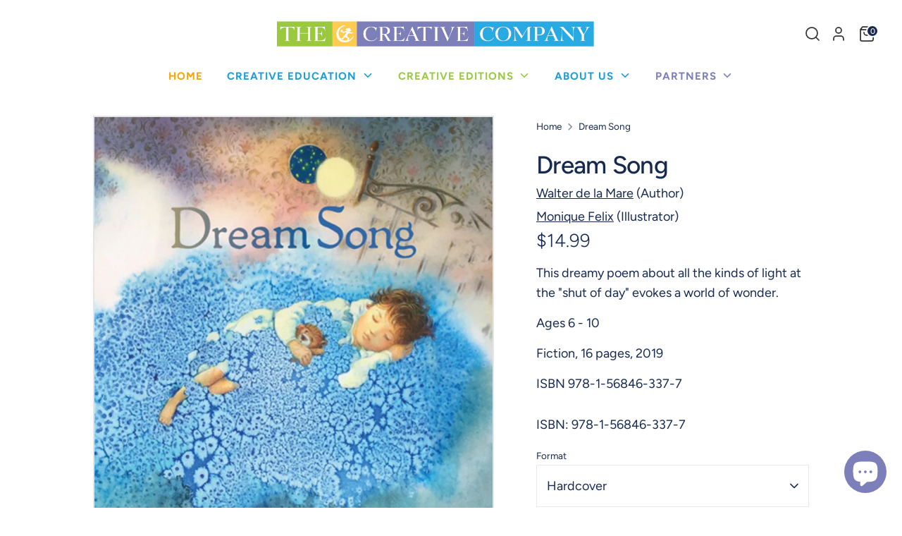

--- FILE ---
content_type: text/css
request_url: https://thecreativecompany.us/cdn/shop/t/13/assets/custom.css?v=149805601428690647311769671377
body_size: 3270
content:
.arrow-icon-custom{display:none}.product-block .sale-tag{display:none!important}.product-block__image{background:transparent}.site-nav>.site-nav__item:first-child>.site-nav__link{color:#f7a30a}.site-nav>.site-nav__item:nth-child(2)>.site-nav__link{color:#199ed9}.site-nav>.site-nav__item:nth-child(3)>.site-nav__link{color:#99c941}.site-nav>.site-nav__item:nth-child(4)>.site-nav__link{color:#199ed9}.site-nav>.site-nav__item:nth-child(5)>.site-nav__link{color:#7d7fba}.utils--center .utils__right .utils__item--search-center{display:block;width:auto;margin:0}.site-nav__icon .icon{margin-top:-12px}a.site-nav__link.site-nav__dropdown-link{font-size:16px}.site-header.docking-header .logo-sticker{display:none}.site-header.docking-header.docked-header--dock .logo-sticker{display:block;padding-bottom:10px}.tcc-header-group .docking-header__utils.docking-header__center-layout-search{display:none!important}.tcc-header-group .docked-header--dock .docked-navigation-container.docked-navigation-container--center .docking-header__left-layout-search{display:block}#shopify-section-sections--21893047091503__header .mega-dropdown{width:733px;right:0}.header-top .utils.relative.utils--center{background:#162950}.header-social-icons.gm-desktop{display:block;margin:0}.tcc-header-group a.site-nav__link{font-weight:600;letter-spacing:1px;font-size:15px}.social-links__list li{margin-bottom:0;margin-right:20px}body.template-suffix-amicus-contact main{background-image:url(/cdn/shop/files/Amicus-Contact-BG-_2.png?v=1769669189);background-size:contain}body.template-suffix-amicus-contact input.contact-form__submit.btn{background-color:#3b4142;--button-border-color: #3b4142}body.template-suffix-amicus-contact form#contact_form .input-wrapper input,body.template-suffix-amicus-contact form#contact_form .input-wrapper label{color:#3b4142}body.template-suffix-amicus-contact .input-wrapper{border-color:#3b4142}.search-bar{background:#fff;color:#162950}.header-content{z-index:99}.search-bar__container{max-width:100%}.hide-for-search-mobile.store-logo--image{opacity:1;pointer-events:revert}.header-top{background:#162950;color:#fff;z-index:103}a.swym-wishlist{display:flex;gap:5px;margin:0 6px;align-items:center}.hide-contact-info-row{display:none}.amicus-contact-text .rte{text-align:left}.amicus-contact-text .page-width{max-width:1140px;padding:30px}.amicus-contact-text .rich-text-section__title{font-weight:700;font-size:40px}.rich-text-section a{color:inherit;text-decoration:none}.rich-text-section a:hover{text-decoration:underline}@media only screen and (max-width: 939.98px){.header-navigation .navigation__container,.docked-mobile-navigation-container__inner{background-color:#fff!important}}.header-top a.plain-link.js-search-form-open{display:flex;align-items:center}.icon--header .icon{height:24px;width:24px}.cart-summary__product-title,.cart-summary__total-price-row.large-text,.cart-summary__header,.cart-summary__price{color:#162950}#account .header-group{border-bottom:1px solid #c5cad3}.tcc-header-2 .docked-mobile-navigation-container__inner{display:flex;justify-content:flex-end}.tcc-header-2 .utils.relative.utils--center{flex:0 0 33.33%}.tcc-header-2 .utils--center .utils__right{width:100%}.tcc-header-group .header-top{display:none}.search-bar-open .tcc-header-group .focus-tint{opacity:0;display:none}.tcc-header-group .search-bar--fadein{left:unset}.tcc-header-2 a.plain-link.js-search-form-open{display:flex;align-items:center}.tcc-header-2 .utils__item{margin:0 3px}.page-header{padding:30px 0 15px}.tcc-header-2 .utils__item>a{color:#333!important}.custom-popup{display:none}#wholesale-signup .header-group.tcc-header-group,#create-account .header-group.tcc-header-group{border-bottom:1px solid #c5cad3}.tcc-menu-2 .h1.store-logo.hide-for-search.hide-for-search-mobile.store-logo--image.store-logo-desktop--center.store-logo-mobile--inline{display:none}.site-nav__dropdown{min-width:240px;width:max-content}.featured-collection--title{margin-bottom:40px}a.product-block__title-link{font-size:20px;line-height:130%;width:100%;display:block;white-space:nowrap;overflow:hidden;text-overflow:ellipsis}.product-block__title{margin-top:25px}div[data-section-type=collection-list] .product-block__title a{font-size:20px;line-height:130%;width:100%;display:block;white-space:nowrap;overflow:hidden;text-overflow:ellipsis;text-decoration:none}.cl-custom a.btn.btn--primary{padding:14px 26px;font-weight:300;font-size:16px;letter-spacing:.08em;min-width:118px}.cl-custom .view-all-button-container{text-align:center;margin-top:30px}.product-block .product-price{font-size:16px;font-weight:500;line-height:110%;margin-bottom:7px;margin-top:7px}.product-block .product-price__from{font-size:16px}.featured-collection a.btn.btn--small.btn--primary{padding:14px 26px;font-weight:300;font-size:16px;letter-spacing:.08em}.featured-collection .gm-view-product a.btn.btn--small.btn--primary{max-width:100%;width:100%;padding:18px 10px}.featured-collection .product-block{display:flex;flex-direction:column}.fc-view-all{margin-top:30px}span.product-price__from{display:none}.template-index h2.featured-collection--title.large-title{font-weight:400}nav.breadcrumbs{display:none}footer.page-footer{padding-top:0!important}#contact h1.giant-title.text-left{text-align:center!important;margin-bottom:25px}#contact .container.row.large-row-under{margin-top:70px;margin-bottom:30px}h3.image-with-text__subtitle{font-size:14px}.template-suffix-black-rabbit .image-with-text__image-size{padding-right:0!important}.template-suffix-black-rabbit .image-with-text .image-with-text__content{padding-left:0}h2.image-gallery__title{text-align:center;margin-bottom:50px}.template-suffix-black-rabbit .gallery-section{background:#f9f9f9;padding-top:80px;padding-bottom:80px}.template-suffix-black-rabbit .gallery-section h3.large-title{font-size:18px;text-transform:uppercase}.template-collection .header-group{border-bottom:1px solid #c5cad3}.collection-header:not(.no-featured-img){background:#f8f8f8;height:620px;display:flex;align-items:center;background-repeat:no-repeat;background-position:center;background-size:cover;position:relative}.collection-header:not(.no-featured-img):before{content:"";width:100%;height:100%;position:absolute;top:0;left:0;right:0;bottom:0;background-color:#fff;opacity:.8}.collection-header:not(.no-featured-img) .reading-width{position:relative;z-index:2}.collection-header .rte h3{font-size:21px;font-weight:400;margin-top:0}.collection-header .reading-width{max-width:1200px}.template-collection .product-block .product-price{margin-bottom:15px}.template-collection span.product-price__from{display:none}.m-collection-container{max-width:100%}.template-collection .container[data-section-type=collection-template]{padding:0}.template-collection .container[data-section-type=collection-template] .no-featured-img.page-width.collection-header.global-border-radius{padding-left:20px;padding-right:20px}.m-collection-container .cc-filters-results{max-width:1640px;margin:30px auto 0;padding:0 20px}.template-collection #filters{max-width:1600px;margin:0 auto}.m-collection-filter-container{padding:6px 20px;border-top:1px solid #c5cad3;border-bottom:1px solid #c5cad3}.m-collection-filter-container .cc-filter__toggle{border:0;display:flex;gap:10px}.cc-filters-container{align-items:flex-start}.cc-filters-results__summary{margin:0}.no-featured-img.page-width.collection-header{margin-bottom:0}.main-col .collection-header .reading-width{max-width:100%;padding:0}.cc-custom-header img{width:100%;max-width:1640px;padding-left:20px;padding-right:20px}.cc-custom-header{border-top:1px solid #c5cad3;padding-top:30px;padding-bottom:30px;text-align:center}.cs-stepper__button,.cs-cart-items__actions,.cs-icon-button{border:0;background:transparent;margin:0;display:inline-block;line-height:unset;min-width:unset;padding:unset;white-space:normal;box-shadow:none;color:revert}button.cs-stepper__button svg{width:10px}.cs-cart-items__product-details h3{font-size:20px}.cs-button{background:#fa4616!important;border-radius:0!important;color:#fff!important}.cs-modal__section button,.cs-modal__actions button{font-size:16px}button.cs-button.cs-button--destructive{background:#fff!important;color:#fa4616!important}.rich-text-with-border{border-bottom:1px solid #c5cad3;padding-bottom:5px}.rich-text-with-border .page-width.rich-text-section{padding-top:0;padding-bottom:0}.page-footer .page-width{max-width:1140px}.page-footer__top{display:flex;align-items:center;justify-content:space-between;padding-top:70px}.page-footer__top>div{width:50%}.page-footer__subscribe.subscribe-form{width:100%;max-width:485px;margin:0;padding:0}.subscribe-form__heading,.subscribe-form__text{text-align:left}.page-footer .one-quarter{width:100%;padding:0}.page-footer .nav{display:flex;justify-content:space-evenly}.footer-block .nav__link{font-size:16px;color:#fff;text-transform:uppercase;font-weight:600}.page-footer__blocks.grid{margin:0}.page-footer__logo{padding-bottom:17px}.page-footer__end{justify-content:center;margin:0}small.copyright-text{color:#f8f8f8;font-size:18px;margin:0;opacity:.6}.page-footer hr{border-color:#30446c;margin:45px 0}.subscribe-form__inputs{border:0;gap:15px}.subscribe-form__text p{font-size:12px}.subscribe-form__heading{font-size:16px;margin-bottom:10px}.subscribe-form__inputs .subscribe-form__email{background:#fff;color:#666;padding:18px 12px;font-size:16px}.subscribe-form__inputs .subscribe-form__email::placeholder{color:#666;opacity:1}.subscribe-form__inputs .input-wrapper label{display:none}button.btn.btn--primary.subscribe-form__submit{min-width:138px;width:138px;padding:15px 7px;height:58.38px;font-weight:600}.footer-block .nav__link:hover{color:#fa4616}.subscribe-form__text.rte.small-text{margin-bottom:0}.subscribe-form__text.rte.small-text p{margin-bottom:5px}.richtext-button-only{margin-top:0;margin-bottom:0}.richtext-button-only.custom-pdp{padding-top:10px;padding-bottom:98px}.richtext-button-only .page-width.rich-text-section{padding-top:0;padding-bottom:0;background:none}.richtext-button-only .arrow-icon-custom{display:block}.richtext-button-only .page-width.rich-text-section .btn--secondary{margin-top:0;padding:18px 26px;align-items:center;display:inline-flex;gap:10px;border:1px solid #FA4616;color:#fa4616;text-align:center;font-size:18px;font-style:normal;font-weight:500;line-height:24px;text-transform:uppercase;transition:all .3s ease}.richtext-button-only .page-width.rich-text-section .btn--secondary:hover{color:#fff;background:#d83105}.custom-atc-btn .btn.btn--secondary{display:flex;background:#fa4616;padding:24px 26px;flex-direction:column;justify-content:center;align-items:center;gap:10px;align-self:stretch;color:#fff;text-align:center;font-size:16px;font-style:normal;font-weight:500;line-height:150%;text-transform:uppercase}.author-text,.illustrator-text,.series-text,.text-shipping-notice{margin-top:5px;margin-bottom:5px}.bndlr-container{max-width:1600px;margin:0 auto}h2.bndlr-bundle-title{font-size:35px}.product-detail__title{font-size:35px;font-weight:500;letter-spacing:-.7px}.bndlr-product-title{font-weight:500!important;text-decoration:none}.bndlr-new-price{font-weight:500!important}.product-detail__vendor{margin-bottom:10px}.template-product .product-detail__detail .breadcrumbs{display:block;position:relative;top:unset!important;margin-bottom:20px;margin-top:-10px}.template-product [data-product-media]{border:2px solid #e5e5e5}.qty-custom-wrap{display:flex;border:1px solid #E8E8E8;max-width:128px;height:60px;align-items:center}.qty-custom-wrap .btn{cursor:pointer;border:none!important;background:transparent!important;box-shadow:none!important;color:silver;min-width:inherit;flex-grow:1;width:85px;padding:0;display:flex;height:100%;align-items:center;justify-content:center;font-size:24px;transition:all .3s ease}.qty-custom-wrap #quantity{width:100%!important;min-width:unset!important;padding:0;text-align:center;margin:0;box-shadow:none!important;border:none;font-size:16px;line-height:1.5}.qty-wrapper{margin-bottom:32px}.qty-custom-wrap .btn:hover{color:#414141}.large-row.with-payment-buttons{margin-top:0}.cc-select__btn{min-height:60px;border:1px solid #E8E8E8}input.btn.btn--fullwidth{font-weight:600}.product-detail__sku.sku-wrapper{font-size:18px}.product-detail p:has(.variant-sku){display:none}.contact-social-icons{margin:10px 0 40px}.footer-v3 .page-footer-container{display:flex;padding-top:70px;justify-content:space-between}.footer-v3 .page-footer__top{flex-direction:column;flex:0 0 50%;justify-content:flex-start;align-items:flex-start;padding-top:0}.footer-v3.page-footer .nav{flex-direction:column;gap:0}.footer-v3 .page-footer__blocks.grid{padding-top:0}.footer-v3 .footer-block .nav__item{padding-right:0;padding-top:0;padding-bottom:5px}.footer-v3 .footer-block__heading{font-size:18px;margin-bottom:10px;font-family:Avenir Next,sans-serif}.footer-v3.tcc .footer-block .nav__link{font-weight:400;text-transform:capitalize;color:#6d6d6d}.footer-v3.tcc small.copyright-text{color:#6d6d6d;opacity:1;font-size:12px}.footer-v3.tcc .subscribe-form__inputs .subscribe-form__email{border:1px solid #909090}.footer-v3.tcc button.btn.btn--primary.subscribe-form__submit{font-weight:300;letter-spacing:.08em;padding:15px 13px;width:150px}.footer-v3.tcc .page-footer__subscribe.subscribe-form{max-width:500px}.footer-v3.tcc .footer-block__heading{color:#fa4616;font-weight:300}.footer-v3.tcc .subscribe-form__heading{font-weight:300}.footer-v3.tcc .page-footer__end{display:none}footer.page-footer.footer-v3.tcc{border-top:1px solid #e6e6e6}.footer-v3.tcc .page-footer__blocks.grid{max-width:350px;width:100%}@media (max-width: 1200px){.page-footer .nav{flex-wrap:wrap}}@media (min-width: 939px){.docked-navigation-container__inner{position:unset;top:unset;left:unset;width:unset;box-shadow:unset;z-index:unset}.site-header.docking-header{position:fixed;top:0;left:0;width:100%;z-index:101}.customer-account__menu{left:100%}.header-cart .cart-summary{top:125%}#MainContent{padding:134.47px 0 0}}@media (max-width: 939.98px){.page-header{padding:0}.mobile-nav.utils .store-logo.store-logo-mobile--inline{margin-left:0}.mobile-nav .btn--plain{color:#162950}.tcc-header-group .header-top .utils.relative.utils--center,.tcc-header-group .tcc-header-2 .utils.relative.utils--center{padding:10px;gap:10px}.tcc-header-group .utils__item{margin:0}.tcc-header-group .mobile-nav .btn--plain{margin-left:0}.mobile-nav .utils__item>a{color:#162950!important}.header-top .utils.relative.utils--center,.tcc-header-2 .utils.relative.utils--center{background:#fff}}@media (max-width: 939px){.header-social-icons.gm-desktop{display:none}.utils .store-logo.store-logo-mobile--inline{margin:0 auto}.page-footer__top{gap:40px}.footer-block .nav__item{padding:0}.footer-block .nav__link{font-size:14px}.tcc-menu-2{display:block}.tcc-header-group .header-top{display:none}.tcc-header-2 .docked-mobile-navigation-container__inner{justify-content:center}.tcc-header-2 .utils.relative.utils--center{flex:unset}.tcc-header-group .search-bar--fadein{right:10px;display:block;border:1px solid #232323;width:calc(100% - 20px)}button.btn.btn--plain.burger-icon.js-mobile-menu-icon.hide-for-search{padding-left:13px}.tcc-header-group .utils.relative.utils--center{display:none}.tcc-header-group .utils.relative.utils--center.tcc-menu-2{display:flex}.tcc-menu-2 .h1.store-logo.hide-for-search.hide-for-search-mobile.store-logo--image.store-logo-desktop--center.store-logo-mobile--inline{display:block}}@media (max-width: 938px){main#MainContent.creative-main{padding-top:0!important}}@media (max-width: 768px){.page-footer__top{flex-direction:column;gap:15px}.page-footer__top>div{width:100%;text-align:center}.page-footer .nav{flex-direction:column;align-items:center}.page-footer__blocks.grid{padding-top:0}.featured-collection .gm-view-product a.btn.btn--small.btn--primary{padding:11px}.m-collection-filter-container .cc-filter__toggle{display:block}.template-collection .cc-filter,.js .cc-filters__items{margin-bottom:0}.template-collection #filters{width:100%}.footer-v3 .page-footer-container{flex-direction:column;gap:30px}.footer-v3 .page-footer__top,.footer-v3.page-footer .nav{align-items:flex-start}.footer-v3 .page-footer__top>div{text-align:left}.footer-v3 .grid__item{padding-left:0}.footer-v3.tcc .page-footer__end{display:flex;border-top:1px solid #e6e6e6;padding-top:30px;margin-top:30px;justify-content:left}.footer-v3.tcc .page-footer__top small.copyright-text{display:none}}@media (max-width: 767px){#contact .container.row.large-row-under{margin-top:40px;padding:0}.page-footer__top{padding-top:50px}small.copyright-text{font-size:13px;width:100%;text-align:center}button.btn.btn--primary.subscribe-form__submit{min-width:100%;padding:12px;height:43px;font-size:14px}.page-footer__end>div:first-child{width:100%}.page-footer hr{margin:30px 0}p{font-size:16px}.subscribe-form__inputs .subscribe-form__email{font-size:14px;padding:12px}.featured-collection{padding-bottom:30px}.collection-header:not(.no-featured-img){height:420px}.m-collection-filter-container{padding:20px 0 0;border:0}.template-collection .container[data-section-type=collection-template] .no-featured-img.page-width.collection-header.global-border-radius{padding-left:20px;padding-right:20px}.contact-page__container .page-width{padding:0}.cc-custom-header img{height:220px}.footer-v3 .footer-block__heading{font-size:18px}.footer-v3.tcc .page-footer__blocks.grid{max-width:100%}}.template-search .cc-filter[data-title=Vendor],.template-search .cc-filters-results .product-block,.search-bar .search-results__results .search-result{display:none}[data-template=template-creative] .search-bar .search-results__results .search-result[data-vendor="The Creative Company"],[data-template=template-black-rabbit] .search-bar .search-results__results .search-result[data-vendor="Black Rabbit Books"],[data-template=template-amicus] .search-bar .search-results__results .search-result[data-vendor="Amicus Publishing"],[data-template=template-j-appleseed] .search-bar .search-results__results .search-result[data-vendor="J. Appleseed"]{display:flex}[data-template=template-creative] .cc-filters-results .product-block[data-vendor="The Creative Company"],[data-template=template-black-rabbit] .cc-filters-results .product-block[data-vendor="Black Rabbit Books"],[data-template=template-amicus] .cc-filters-results .product-block[data-vendor="Amicus Publishing"],[data-template=template-j-appleseed] .cc-filters-results .product-block[data-vendor="J. Appleseed"]{display:block}[data-template=template-j-appleseed] .cc-filters-results .product-block[data-vendor="J. Appleseed"]{text-align:left}[data-template=template-j-appleseed] .cc-active-filter,[data-template=template-j-appleseed] .cc-active-filter-reset{color:#121212}[data-template=template-j-appleseed] h1.giant-title.center{font-family:mr-eaves-sans;color:#121212}[data-template=template-j-appleseed] button.btn.search-page-button{background:#ed1b23;font-family:mr-eaves-sans,sans-serif;font-weight:700;font-style:normal;line-height:1;letter-spacing:.4px}.template-product .pswp__bg{background:#fff!important}.template-product .pswp__img{border:1px solid #e5e5e5;box-shadow:0 2px 8px #0000001a;box-sizing:border-box}.cc-filter[data-title=Vendor]{display:none!important}
/*# sourceMappingURL=/cdn/shop/t/13/assets/custom.css.map?v=149805601428690647311769671377 */


--- FILE ---
content_type: text/css
request_url: https://cdn.shopify.com/extensions/019be6f4-3786-7666-ae0f-d535b6091359/cart_saver-95/assets/list.css
body_size: -404
content:
.aasaved-carts {
  margin: 30px 0;
}

.aasaved-carts-table {
  vertical-align: middle;
  margin-bottom: 0;
}

.aasaved-carts-pagination {
  display: flex;
  justify-content: flex-end;
}

.aasaved-carts-pagination-prev,
.aasaved-carts-pagination-next {
  cursor: pointer;
  margin: 15px;
}

.aasaved-carts--block .aasaved-carts-table {
  width: 100%;
  border: 1px solid #ddd;
}

.aasaved-carts--block .aasaved-carts-table th,
.aasaved-carts--block .aasaved-carts-table td {
  border-bottom: 1px solid #ddd;
}

.aasaved-carts--block .aasaved-carts-table tr:last-child td {
  border-bottom: none;
}

.aasaved-carts--block .aasaved-carts-table th,
.aasaved-carts--block .aasaved-carts-table td {
  padding: 10px;
  text-align: center;
}

.aasaved-cart-loading {
  display: flex;
  justify-content: center;
  align-items: center;
  height: 200px;
}

@keyframes cs-on {
  0% {
    opacity: 0.5;
    transform: scale(0.8);
  }

  20% {
    opacity: 1;
    transform: scale(1);
  }

  90% {
    opacity: 1;
    transform: scale(1);
  }

  100% {
    opacity: 0.5;
    transform: scale(0.8);
  }
}

.aasaved-cart-c1 {
  opacity: 0.5;
  transform: scale(0.8);
  transform-origin: 50% 50%;
  animation-iteration-count: infinite;
  animation-name: cs-on;
  animation-duration: 1.7s;
  animation-delay: 0;
}

.aasaved-cart-c2 {
  opacity: 0.5;
  transform: scale(0.8);
  transform-origin: 50% 50%;
  animation-iteration-count: infinite;
  animation-name: cs-on;
  animation-duration: 1.7s;
  animation-delay: 0.2s;
}

.aasaved-cart-c3 {
  opacity: 0.5;
  transform: scale(0.8);
  transform-origin: 50% 50%;
  animation-iteration-count: infinite;
  animation-name: cs-on;
  animation-duration: 1.7s;
  animation-delay: 0.4s;
}

--- FILE ---
content_type: text/javascript; charset=utf-8
request_url: https://thecreativecompany.us/products/dream-song-978-1-56846-337-7.js
body_size: 884
content:
{"id":4679764475985,"title":"Dream Song","handle":"dream-song-978-1-56846-337-7","description":"\u003cp\u003e\nThis dreamy poem about all the kinds of light at the \"shut of day\" evokes a world of wonder.\n\u003c\/p\u003e\n\n\n\n\n\n\u003cdiv class=\"book-footer\"\u003e\n  \u003cp\u003eAges 6 - 10\u003c\/p\u003e\n  \u003cp\u003eFiction, 16 pages, 2019\u003c\/p\u003e\n\n  \u003cp\u003eISBN \u003cspan class=\"variant-sku\"\u003e978-1-56846-337-7\u003c\/span\u003e\u003c\/p\u003e\n\u003c\/div\u003e","published_at":"2020-08-30T15:42:27-05:00","created_at":"2020-08-30T15:42:27-05:00","vendor":"The Creative Company","type":"Books","tags":["Fiction","Picture Books","Poetry"],"price":1499,"price_min":1499,"price_max":1499,"available":true,"price_varies":false,"compare_at_price":null,"compare_at_price_min":0,"compare_at_price_max":0,"compare_at_price_varies":false,"variants":[{"id":32577113817169,"title":"Hardcover","option1":"Hardcover","option2":null,"option3":null,"sku":"978-1-56846-337-7","requires_shipping":true,"taxable":true,"featured_image":null,"available":true,"name":"Dream Song - Hardcover","public_title":"Hardcover","options":["Hardcover"],"price":1499,"weight":0,"compare_at_price":null,"inventory_management":null,"barcode":"9781568463377","quantity_rule":{"min":1,"max":null,"increment":1},"quantity_price_breaks":[],"requires_selling_plan":false,"selling_plan_allocations":[]}],"images":["\/\/cdn.shopify.com\/s\/files\/1\/0270\/3432\/0977\/products\/9781568463377.jpg?v=1598820150","\/\/cdn.shopify.com\/s\/files\/1\/0270\/3432\/0977\/products\/9781568463377_d.jpg?v=1613763592","\/\/cdn.shopify.com\/s\/files\/1\/0270\/3432\/0977\/products\/9781568463377_e.jpg?v=1613763601"],"featured_image":"\/\/cdn.shopify.com\/s\/files\/1\/0270\/3432\/0977\/products\/9781568463377.jpg?v=1598820150","options":[{"name":"Format","position":1,"values":["Hardcover"]}],"url":"\/products\/dream-song-978-1-56846-337-7","media":[{"alt":null,"id":7803875721297,"position":1,"preview_image":{"aspect_ratio":0.773,"height":1500,"width":1159,"src":"https:\/\/cdn.shopify.com\/s\/files\/1\/0270\/3432\/0977\/products\/9781568463377.jpg?v=1598820150"},"aspect_ratio":0.773,"height":1500,"media_type":"image","src":"https:\/\/cdn.shopify.com\/s\/files\/1\/0270\/3432\/0977\/products\/9781568463377.jpg?v=1598820150","width":1159},{"alt":null,"id":8825134973009,"position":2,"preview_image":{"aspect_ratio":1.539,"height":1949,"width":3000,"src":"https:\/\/cdn.shopify.com\/s\/files\/1\/0270\/3432\/0977\/products\/9781568463377_d.jpg?v=1613763592"},"aspect_ratio":1.539,"height":1949,"media_type":"image","src":"https:\/\/cdn.shopify.com\/s\/files\/1\/0270\/3432\/0977\/products\/9781568463377_d.jpg?v=1613763592","width":3000},{"alt":null,"id":8825135595601,"position":3,"preview_image":{"aspect_ratio":1.542,"height":1946,"width":3000,"src":"https:\/\/cdn.shopify.com\/s\/files\/1\/0270\/3432\/0977\/products\/9781568463377_e.jpg?v=1613763601"},"aspect_ratio":1.542,"height":1946,"media_type":"image","src":"https:\/\/cdn.shopify.com\/s\/files\/1\/0270\/3432\/0977\/products\/9781568463377_e.jpg?v=1613763601","width":3000}],"requires_selling_plan":false,"selling_plan_groups":[]}

--- FILE ---
content_type: text/javascript; charset=utf-8
request_url: https://thecreativecompany.us/products/dream-song-978-1-56846-337-7.js?currency=USD&country=US
body_size: 230
content:
{"id":4679764475985,"title":"Dream Song","handle":"dream-song-978-1-56846-337-7","description":"\u003cp\u003e\nThis dreamy poem about all the kinds of light at the \"shut of day\" evokes a world of wonder.\n\u003c\/p\u003e\n\n\n\n\n\n\u003cdiv class=\"book-footer\"\u003e\n  \u003cp\u003eAges 6 - 10\u003c\/p\u003e\n  \u003cp\u003eFiction, 16 pages, 2019\u003c\/p\u003e\n\n  \u003cp\u003eISBN \u003cspan class=\"variant-sku\"\u003e978-1-56846-337-7\u003c\/span\u003e\u003c\/p\u003e\n\u003c\/div\u003e","published_at":"2020-08-30T15:42:27-05:00","created_at":"2020-08-30T15:42:27-05:00","vendor":"The Creative Company","type":"Books","tags":["Fiction","Picture Books","Poetry"],"price":1499,"price_min":1499,"price_max":1499,"available":true,"price_varies":false,"compare_at_price":null,"compare_at_price_min":0,"compare_at_price_max":0,"compare_at_price_varies":false,"variants":[{"id":32577113817169,"title":"Hardcover","option1":"Hardcover","option2":null,"option3":null,"sku":"978-1-56846-337-7","requires_shipping":true,"taxable":true,"featured_image":null,"available":true,"name":"Dream Song - Hardcover","public_title":"Hardcover","options":["Hardcover"],"price":1499,"weight":0,"compare_at_price":null,"inventory_management":null,"barcode":"9781568463377","quantity_rule":{"min":1,"max":null,"increment":1},"quantity_price_breaks":[],"requires_selling_plan":false,"selling_plan_allocations":[]}],"images":["\/\/cdn.shopify.com\/s\/files\/1\/0270\/3432\/0977\/products\/9781568463377.jpg?v=1598820150","\/\/cdn.shopify.com\/s\/files\/1\/0270\/3432\/0977\/products\/9781568463377_d.jpg?v=1613763592","\/\/cdn.shopify.com\/s\/files\/1\/0270\/3432\/0977\/products\/9781568463377_e.jpg?v=1613763601"],"featured_image":"\/\/cdn.shopify.com\/s\/files\/1\/0270\/3432\/0977\/products\/9781568463377.jpg?v=1598820150","options":[{"name":"Format","position":1,"values":["Hardcover"]}],"url":"\/products\/dream-song-978-1-56846-337-7","media":[{"alt":null,"id":7803875721297,"position":1,"preview_image":{"aspect_ratio":0.773,"height":1500,"width":1159,"src":"https:\/\/cdn.shopify.com\/s\/files\/1\/0270\/3432\/0977\/products\/9781568463377.jpg?v=1598820150"},"aspect_ratio":0.773,"height":1500,"media_type":"image","src":"https:\/\/cdn.shopify.com\/s\/files\/1\/0270\/3432\/0977\/products\/9781568463377.jpg?v=1598820150","width":1159},{"alt":null,"id":8825134973009,"position":2,"preview_image":{"aspect_ratio":1.539,"height":1949,"width":3000,"src":"https:\/\/cdn.shopify.com\/s\/files\/1\/0270\/3432\/0977\/products\/9781568463377_d.jpg?v=1613763592"},"aspect_ratio":1.539,"height":1949,"media_type":"image","src":"https:\/\/cdn.shopify.com\/s\/files\/1\/0270\/3432\/0977\/products\/9781568463377_d.jpg?v=1613763592","width":3000},{"alt":null,"id":8825135595601,"position":3,"preview_image":{"aspect_ratio":1.542,"height":1946,"width":3000,"src":"https:\/\/cdn.shopify.com\/s\/files\/1\/0270\/3432\/0977\/products\/9781568463377_e.jpg?v=1613763601"},"aspect_ratio":1.542,"height":1946,"media_type":"image","src":"https:\/\/cdn.shopify.com\/s\/files\/1\/0270\/3432\/0977\/products\/9781568463377_e.jpg?v=1613763601","width":3000}],"requires_selling_plan":false,"selling_plan_groups":[]}